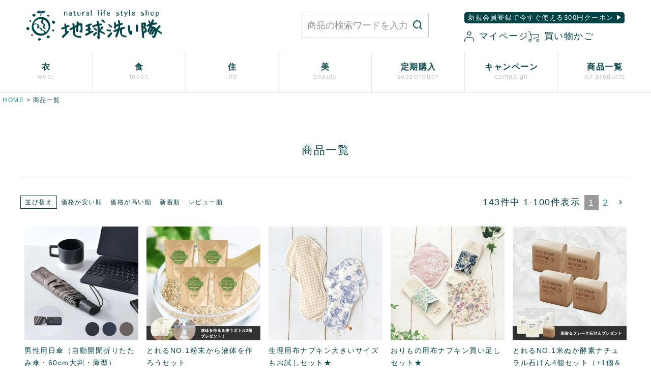

--- FILE ---
content_type: text/css
request_url: https://araitai.itembox.design/item/css/pc_common_style.css?t=20260119184242?t=202510071004
body_size: 6076
content:
@charset "utf-8";
/* CSS Document */

.clear {
	clear: both;
}
html {
	font-size: 62.5%; 
}
/* はみ出し対策 */
body {
  overflow-x: hidden;
}
body {
	width: 100%;
    font-size:18px;
    line-height:1.75em;
    font-weight:400;
    -webkit-text-size-adjust : none;
	background-color: #FFFFFF;
}
a {
	-webkit-tap-highlight-color: rgba(0,0,0,.3);
}
a:hover {
    text-decoration: none;
}
img {
	max-width: 100%;
	height: auto;
	vertical-align: top;
}
p {
	font-size:100%;
	line-height:1.75em;
}
dd {
	font-size:100%;
	line-height:1.5em;
}
table {
	border-collapse: collapse;
}
.a_center {
	text-align:center;	
}
.a_right {
	text-align:right;	
}
.a_left {
	text-align:left;	
}
.M_right10 {
	margin-right:10px;
}
.M_bottom1 {
	margin-bottom:1px;
}
.M_bottom5 {
	margin-bottom:5px;
}
.M_bottom10 {
	margin-bottom:10px;
}
.M_bottom20 {
	margin-bottom:20px;
}
.M_bottom30 {
	margin-bottom:30px;
}
.M_bottom50 {
	margin-bottom:50px;
}
.M_bottom80 {
	margin-bottom:80px;
}
.M_bottom100 {
	margin-bottom:100px;
}
.M_b20_30 {
	margin-bottom:30px;
}
.M_top20 {
	margin-top:20px;
}
.P_10 {
	padding:10px;
}
.P_top20 {
	padding-top:20px;
}
.P_top50 {
	padding-top:50px;
}
.indent_1 {
	text-indent: -1em;
	padding-left: 1em;
}
.indent_2 {
	text-indent: -2em;
	padding-left: 2em;
}
.red {
	color:#FF0004;
}
.pink {
    color: #ff77b2;
}
strong {
    font-size: 20px;
}
.font_12 {
font-size: 12px;
line-height: 1.3em;
}
.font_14 {
font-size: 14px;
line-height: 1.5em;
}
.font_16 {
font-size: 16px;
	font-weight: bold;
line-height: 1.5em;
}
.font_20 {
font-size: 20px;
	font-weight: bold;
line-height: 1.5em;
}
.font_20_24 {
font-size: 24px;
	font-weight: bold;
line-height: 1.5em;
}
.font_24_36 {
font-size: 36px;
	font-weight: bold;
line-height: 1.5em;
}
.font_24 {
font-size: 24px;
	font-weight: bold;
line-height: 1.5em;
}
.font_30 {
font-size: 30px;
	font-weight: bold;
line-height: 1.5em;
}
.font_36 {
font-size: 36px;
	font-weight: bold;
line-height: 1.5em;
}
.font_M {
font-size: 20px;
font-weight: normal;
line-height: 1.5em;
}
.font_B {
font-size: 24px;
font-weight: normal;
line-height: 1.5em;
}
.font_L {
font-size: 36px;
font-weight: normal;
line-height: 1.5em;
}
.font_or {
    color: #ef6a50;
}
.font_bl {
    color: #276eb0;
}
.font_gray {
    color: #A8A8A8;
}
.mincho_20 {
	font-family: 'Zen Old Mincho', serif;
	transform: rotate(.03deg);
	font-size: 20px;
	line-height: 1.5em;
	font-weight: 500;
}
.mincho_24 {
	font-family: 'Zen Old Mincho', serif;
	transform: rotate(.03deg);
	font-size: 24px;
	line-height: 1.5em;
	font-weight: 500;
}
.mincho_30 {
	font-family: 'Zen Old Mincho', serif;
	transform: rotate(.03deg);
	font-size: 30px;
	line-height: 1.5em;
	font-weight: 500;
}
.mincho_36 {
	font-family: 'Zen Old Mincho', serif;
	transform: rotate(.03deg);
	font-size: 36px;
	line-height: 1.5em;
	font-weight: 500;
}
.mincho_p {
	font-family: 'Zen Old Mincho', serif;
	transform: rotate(.03deg);
	font-size:80px;
	line-height: 1.5em;
	font-weight: 500;
}
.under_line {
    text-decoration: underline solid;
}
.marker01 {
  background: linear-gradient(transparent 60%, #ff0 0%);
}/*細い蛍光ペン*/
.marker02 {
  background: #ff0;
}/*文字と同じ幅の蛍光ペン*/
.marker02_pink {
  background: #FFEDED;
}/*文字と同じ幅の蛍光ペン（ピンク）*/
.text_wrap {
    max-width: 660px;
    margin-right: auto;
    margin-left: auto;
}
.text_wrap_y {
    max-width: 1216px;
    margin-right: auto;
    margin-left: auto;
}
.W_1216 {
    max-width: 1216px;
    margin-right: auto;
    margin-left: auto;
}
.W_990 {
    max-width: 990px;
    margin-right: auto;
    margin-left: auto;
}
.W_740 {
    width: 740px;
    margin-right: auto;
    margin-left: auto;
}
.W_670 {
    width: 670px;
    margin-right: auto;
    margin-left: auto;
}
.W_660 {
    width: 660px;
    margin-right: auto;
    margin-left: auto;
}
.W_680 {
    width: 680px;
    margin-right: auto;
    margin-left: auto;
}
.W_600 {
    width: 600px;
    margin-right: auto;
    margin-left: auto;
}
.W_550 {
    width: 550px;
    margin-right: auto;
    margin-left: auto;
}
.W_540 {
    width: 540px;
    margin-right: auto;
    margin-left: auto;
}
.staff_F_right {
	width: 25%;
	padding-left: 10px;
	padding-bottom: 10px;
	float: right;
}
.staff_F_right30 {
	width: 30%;
	padding-left: 10px;
	padding-bottom: 10px;
	float: right;
}
.staff_F_right50 {
	width: 50%;
	padding-left: 10px;
	padding-bottom: 10px;
	float: right;
}
.staff_F_left {
	width: 25%;
	margin-right: 10px;
	padding-bottom: 10px;
	float: left;
}
.staff_F_left30 {
	width: 30%;
	margin-right: 10px;
	padding-bottom: 10px;
	float: left;
}
.staff_F_left50 {
	width: 50%;
	margin-right: 10px;
	padding-bottom: 10px;
	float: left;
}
.sma {
    display: none;
}
.waku_box {
    padding: 30px;
    border: 1px solid #c6c6c6;
}
.waku_box_d {
    padding: 30px;
    border: 1px dashed #c6c6c6;
}
.waku_box_item {
    border: 1px solid #c6c6c6;
    display: flex;
    flex-wrap: wrap;
    justify-content: space-between;
}
.waku_box_item p.item_img {
    width: 25%;
}
.waku_box_item p.item_text {
    width: 75%;
    border: 30px solid #fff;
}
.img_line {
	border: 1px solid #E0DBD5;
   -moz-box-sizing: border-box;
   -webkit-box-sizing: border-box;
   -o-box-sizing: border-box;
   -ms-box-sizing: border-box;
   box-sizing: border-box;
}
/*お買い物はこちらボタン*/
.btn_buy a {
	display: block;
	width: 320px;
	margin-left: auto;
	margin-right: auto;
	padding-top: 20px;
	padding-bottom: 20px;
	padding-right: 20px;
	padding-left: 20px;
	color: #FFFFFF;
	font-size: 24px;
	line-height: 1em;
	text-align: center;
	font-weight: bold;
	background-color: #FDA752;
	text-decoration: none;
	border-radius: 60px;
}
/*詳しくはこちらボタン*/
.btn_page a {
	display: block;
	width: 320px;
	margin-left: auto;
	margin-right: auto;
	padding-top: 20px;
	padding-bottom: 20px;
	color: #FFFFFF;
	font-size: 14px;
	line-height: 1.5em;
	text-align: center;
	font-weight: bold;
	background-color: #000;
	text-decoration: none;
	border-radius: 60px;
}
/*メインコンテンツ*/
#fs_Top .fs-l-main {
    padding: 0;
    margin-top: 80px;
}
.sp_top_category {
    margin-bottom: 100px;
}
.only_sp, 
.sp_only {
    display: none;
}

/*上部告知*/
/*毎週火曜ポイント*/
.sp-top_cam-p5 {
	background: #ffe535;
}
/*キャンペーン（SPUP：#414141　お試し：#faf4b7）*/
.sp-top_cam {
	background: #faf4b7;
}
/*キャンペーン2（期間限定キャンペーン）*/
.sp-top_cam2 {
	background: #fff5e4;
}
/*キャンペーン3（期間限定キャンペーン）*/
.sp-top_cam3 {
	background: #cf1515;
}
.sp-top_cam a, 
.sp-top_cam2 a {
	display: block;
}
.sp-top_cam p, 
.sp-top_cam2 p {
	text-align: center;
}
/*カテゴリ見出し*/
.heading06 {
	position: relative;
	padding-bottom: 20px;
	font-size: 36px;
	text-align: center;
    /*font-family: 'Kiwi Maru', serif;*/
    color:#004347;
}
/*.heading06 span {
	position: relative;
	z-index: 2;
}
.heading06::before {
	content: attr(data-en);
	position: absolute;
	top: -30px;
	left: 50%;
	transform: translateX(-50%);
	color: #cee4f9;
	font-size: 40px;
	font-style: italic;
    font-weight :600;
}*/
#fs-recommend--flick h2 {
    display: none;
}

/*人気ワード*/
ul.keyword_tag {
    display: flex;
    flex-wrap: wrap;
	gap: 20px;
}
.keyword_tag li a {
    color: #004347;
    display: block;
    background-color: #fff;
    padding: 5px 20px;
    border-radius: 30px;
    text-decoration: none;
}
.fs-pt-list--noMarker > li + li, .fs-pt-list--unordered > li + li, .fs-pt-list--ordered > li + li, .fs-pt-list--note > li + li {
    margin-top: 0px;
}

/*トップカルーセルバナー*/
#fs_Top .fs-pt-carousel .slick-slide {
    padding: 0px 10px 0px;
}
#fs_Top .fs-pt-carousel--fitImage .fs-pt-carousel__slide img {
    width: 35vw;
}
#fs_Top .fs-c-slick .slick-dots li {
    height: 16px;
    width: 16px;
}
#fs_Top .fs-c-slick .slick-dots li button:before {
	font-size: 16px;
}
/*カルーセル下部の2つの大バナー（コラムと送料無料アイテム）*/
#top-column-sf_item {
	max-width: 1216px;
	margin:0 auto 80px;
	display: flex;
	flex-wrap: wrap;
	justify-content: space-between;
	gap: 15px 0;
}
#top-column-sf_item p {
	width: 49.5%;
}
/*サービス案内4つバナー*/
#service4 {
	max-width: 1216px;
	margin:0 auto 80px;
	display: flex;
	flex-wrap: wrap;
	justify-content: space-between;
}
#service4 p {
	width: 24%;
}
/*トップページピックアップアイテム*/
#top_pickup div {
	display: flex;
	flex-wrap: wrap;
	justify-content: space-between;
}
#top_pickup div p {
	width: 49%;
}
#top_pickup div p a {
	color: #004347;
}
#top_pickup div p a span {
	font-size: 24px;
}
#top_pickup div p img {
	margin-bottom: 20px;
}
/*トップの縁側コラム*/
#column_wrap .top_column {
	max-width: 1216px;
	margin:0 auto 80px;
	display: flex;
	flex-wrap: wrap;
	justify-content: space-between;
}
#column_wrap .top_column a {
	width: 23%;
	line-height: 1.5em;
}
#column_wrap .top_column dl dt {
	margin-bottom: 15px;
}
#column_wrap .top_column dl dd {
	font-size: 18px;
}
#column_wrap .top_column dl dd span {
	font-size: 12px;
}
#column_wrap .top_column dl dd i {
	font-size: 12px;
	color: #979797;
	font-style: normal;
	border: #C1C1C1 1px solid;
	padding: 0px 10px;
    margin-bottom: 5px;
    display: inline-block;
}
/*トップの商品レビュー*/
#top_item_review {
    background-color: #f8f8f8;
	margin-right: calc(50% - 50vw);
	margin-left: calc(50% - 50vw);
	padding-top: 50px;
    padding-left: 10%;
    padding-right: 10%;
    padding-bottom: 80px;
	margin-bottom: 100px;
}
#top_item_review .item_review {
	width: 1216px;
	margin-right: auto;
	margin-left: auto;
}
#top_item_review .item_review > a {
	display: block;
	background-color: #fff;
	padding: 50px;
	text-decoration: none;
	margin-bottom: 30px;
}
#top_item_review .review_wrap {
	display: flex;
	flex-wrap: wrap;
	justify-content: space-between;
}
#top_item_review .img_box {
	width: 30%;
	text-align: center;
}
#top_item_review .text_box {
	width: 67%;
}
#top_item_review .img_box img {
	margin-bottom: 10px;
}
#top_item_review .text_box p:first-of-type {
	font-size: 130%;
	margin-bottom: 20px;
}
#top_item_review .text_box p:nth-of-type(2) {
	margin-bottom: 20px;
}
#top_item_review .text_box p b {
	color: #FFDD00;
	font-size: 120%;
}

/*トップ下部のバナー（インスタなど）*/
#notice_box {
    width:70%;
    margin-right:auto;
    margin-left:auto;
    margin-bottom: 100px;
}
#notice_box .waku_box a i {
    color: #6c9bd2;
}
/*長期休暇のお知らせ*/
.holiday_ms a {
    display: block;
    background-color: #fff;
    padding: 20px;
    margin-bottom: 30px;
	border: 1px solid #9b7b6c;
}
.holiday_ms a p {
    color: #9b7b6c;
}
.holiday_ms a .sma {
    display: none;
}
/*商品名を3行以内にする*/
.fs-c-productName__name {
    display: -webkit-box;
    overflow: hidden;
    -webkit-box-orient: vertical;
    -webkit-line-clamp: 3;
	height: 75px;
}
/*商品価格*/
.fs-c-productListItem__prices {
	height: 45px;
}
/*おすすめ商品*/
.fs-c-productListCarousel a {
    text-decoration: none;
    color: #004347;
}
.fs-c-productListCarousel .fs-c-productName__copy, 
.fs-c-productListCarousel .fs-c-productMarks, 
/*.fs-c-productListCarousel .fs-c-productPrice--member, */
.fs-c-productListCarousel .fs-c-productPrice__main__label, 
.fs-c-productListCarousel .fs-c-productPrice__addon {
    display: none;
}
/*.fs-c-productListCarousel .fs-c-price__value:after {
    content: "(税込)";
    color: #004347;
    font-size: 12px;
    font-weight: normal;
}*/
/*再入荷、お試しアイテムカルーセル　会員価格*/
.member_price_on .fs-c-productPrice--member .fs-c-price__currencyMark:before {
    content: "会員価格 ";
    font-size: 12px;
    font-weight: normal;
}

/*人気ランキング*/
.fr3-productListCarousel__slide:first-child .fr3-item__rank {
	color: #fff;
    background-color: #EFC13A;
}
.fr3-productListCarousel__slide:nth-child(2) .fr3-item__rank {
	color: #fff;
    background-color: #AFAFAF;
}
.fr3-productListCarousel__slide:nth-child(3) .fr3-item__rank {
	color: #fff;
    background-color: #A6765A;
}
/*カテゴリごとのランキング*/
.tab-wrap {
  display: flex;
  flex-wrap: wrap;
  margin:20px 0;
}
.tab-label {
  color: #004347;
  font-weight: bold;
  border-bottom: 3px solid #f5f5f5;
  padding-bottom: 10px;
  /*text-shadow: 0 -1px 0 rgba(0,0,0,.2);*/
  white-space: nowrap;
  text-align: center;
  padding: 10px .5em;
  order: -1;
  position: relative;
  z-index: 1;
  cursor: pointer;
  flex: 1;
}
.tab-label:not(:last-of-type) {
  margin-right: 50px;
}
.tab-content {
  width: 100%;
  height: 0;
  overflow: hidden;
  opacity: 0;
}

/*AIレコメンド見出し非表示*/
.fs-p-heading--lv2 {
    display: none;
  }
/*AIレコメンド価格非表示*/
.fr3-item__productPrice {
display: none;
}
div.fr3-item__productName {
line-height: 1.5em;
overflow: hidden;
display: -webkit-box;
-webkit-box-orient: vertical;
-webkit-line-clamp: 3; /* 行数を指定 */
}
/*AIレコメンドスクロールバー*/
.fr3-productListCarousel__slides::-webkit-scrollbar {
   height: 10px;
}
.fr3-productListCarousel__slides::-webkit-scrollbar-track {
   background-color: #fff;
}
.fr3-productListCarousel__slides::-webkit-scrollbar-thumb {
   background-color: #dbdbdb;
border-radius: 10px;
}


/* アクティブなタブ */
.tab-switch:checked+.tab-label {
  color: #004347;
  border-bottom: 3px solid #004347;
  padding-bottom: 10px;
}
.tab-switch:checked+.tab-label+.tab-content {
  height: auto;
  overflow: auto;
  padding: 15px 0;
  opacity: 1;
  transition: .5s opacity;
}
/* ラジオボタン非表示 */
.tab-switch {
  display: none;
}
/*商品をさがす*/
#sp_item_category {
    background-color: #f8f8f8;
    margin: 0 calc(50% - 50vw);/*サイドぶちぬき*/
    width: 100vw;/*サイドぶちぬき*/
    padding-top: 50px;
    padding-left: 10%;
    padding-right: 10%;
    padding-bottom: 80px;
    margin-bottom: 100px;
}
ul.category_sub {
    display: flex;
    flex-wrap: wrap;
    justify-content: space-between;
    margin-bottom: 50px;
}
ul.category_sub li {
    width: 24%;
    margin-bottom: 30px;
}
 ul.category_sub  li a {
    display: block;
    text-decoration: none;
}
 ul.category_sub li div {
    padding: 20px;
    background-color:#fff;
    /*background-image: url(https://araitai.itembox.design/item/common/icon_arrow_bl.png);
    background-repeat: no-repeat;
    background-position: right 10px bottom 10px;;
    background-size: 12px 12px;*/
}
 ul.category_sub li p {
    font-size: 18px;
    line-height: 1.5em;
    font-weight :600;
    text-align: center;
}
 ul.category_sub li p span {
    /*font-family: 'Kiwi Maru', serif;
    color: #ef6a50;*/
    font-size: 36px;
    line-height: 1.5em;
    font-weight :600;
    text-align: center;
}
 ul.category_sub li p a {
	color:#004347;
}

/*商品を探すのタブレット対応*/
@media (max-width: 949px){
ul.category_sub {
    width: 100%;
}
ul.category_sub li {
    width: 48%;
    margin-bottom: 30px;
}
}

/*ボタン*/
.sp_btn a {
    display: block;
    width: 40%;
    margin-left: auto;
    margin-right: auto;
    border: 1px solid #004347;
    padding-top: 20px;
    padding-bottom: 20px;
    text-align: center;
    font-weight: 500;
    font-size: 18px;
    color:#004347;
    text-decoration: none;
    background-color: #fff;
}
/*キャンペーンカルーセル（トップじゃないやつ）*/
.sp_top_category .fs-pt-carousel img {
    max-width: 80vw;
}
/*コラム*/
.fs-pt-column__item {
    padding-top: 0px;
    padding-bottom: 30px;
    padding-left:20px;
    padding-right:20px;
}
.fs-pt-column__heading {
    color: #004347;
    font-size: 18px;
    font-weight: 800;
}
.fs-pt-column__description {
    color: #004347;
    font-size: 18px;
    font-weight: 500;
    margin-top:0;
}
/*予告キャンペーンに予告アイコン入れる*/
#page-b-yokoku a {
    position: relative;
    display: inline-block;
}
#page-b-yokoku a::after {
    content: "";
    background:url(https://araitai.itembox.design/item/campaign/yokoku.png);
    background-repeat: no-repeat;
    background-size: contain;
    width: 50px;
    height: 58px;
    position: absolute;
    top: -10px;
    left: 10px;
}
.fs-pt-column__image > img {
    margin-bottom:10px;
}
/*定期コース*/
#teiki {
    /*background-color: #fdf8eb;*/
    padding: 0 80px;
}

/*お気に入りボタン*/
.fs-c-button--particular.fs-c-button--removeFromWishList--icon::before {
    color: #c7b1a6;
}

/*キャンペーンカルーセル*/
.sp_top_category .fs-pt-carousel img {
    max-width: 80vw;
    padding: 0 5px;
}

/*新着情報*/
.news-list {
    width: 70%;
    margin-right: auto;
    margin-left: auto;
}
.news-list li {
    display: flex;
	flex-wrap: wrap;
	justify-content: space-between;
}
.news-list li p:first-child {
    width: 25%;
}
.news-list li p:nth-of-type(2) {
    width: 75%;
}
.news-list a {
    display: block;
    padding-bottom: 20px;
    margin-bottom: 20px;
    border-bottom: 1px dashed #e5e5e5;
    text-decoration: none;
}
.news-list a span {
    font-weight: 600;
    color: #ef6a50;
}

/*洗い隊について*/
#about_araitai {
    background-color: #fdf8eb;
    padding: 20px;
}

/*トップトピックス*/
#top_topics {
    margin: 0 calc(50% - 50vw);/*サイドぶちぬき*/
    width: 100vw;/*サイドぶちぬき*/
    /*background-image: url("https://araitai.itembox.design/item/item_images/campaign/sdgs/top_ft/bg.jpg");
    padding: 80px;
    background-repeat: no-repeat;
    background-position: center center;*/
    margin-bottom: 100px;
}
#top_topics .jokin_wrap {
    background-color: #fff;
    max-width: 1216px;
    margin-left: auto;
    margin-right: auto;
}
#top_topics .fs-pt-column {
    display: flex;
    flex-wrap: wrap;
    justify-content: space-between;
}
#top_topics .fs-pt-column__item {
    padding: 0;
    width: 24%;
    line-height: 1.5em;
    border-bottom: 50px solid #fff;
}

/*ページ下部キャンペーン*/
.sp_top_category .fs-pt-column {
    display: flex;
    flex-wrap: wrap;
    justify-content: space-between;
}
.sp_top_category .fs-pt-column__item {
    padding: 0;
    width: 23%;
    line-height: 1.5em;
    border-bottom: 80px solid #fff;
}

/*-------------------ここからフッター-------------------*/

/*フッター全体*/
.fs-l-footer {
    background-color: #f5f5f5;
    margin-top: 50px;
}
.fs-l-footer__contents > * {
    padding:50px 0px 0 0px;
}
/*ページトップに戻るボタン*/
.fs-p-footerPageTop #page-top {
    width: 60px;
    height: 60px;
    position: fixed;
    right: 20px;
    bottom: 20px;
    z-index: 9999;
}
/*買い物かごに戻るボタン*/
.fs-p-footerPageTop #page-cart {
    width: 60px;
    height: 60px;
    position: fixed;
    right: 20px;
    bottom: 100px;
    z-index: 9999;
}
.fs-p-footerPageTop #page-top a, 
.fs-p-footerPageTop #page-cart a {
  position: relative;
  display: block;
  width: 60px;
  height: 60px;
  text-decoration: none;
}
/*買い物かごに戻るボタン 商品ページ以外は非表示*/
.fs-p-footerPageTop #page-cart a {
	display: none;
}

/*送料条件*/
#footer_shipping {
    display: flex;
    flex-wrap: wrap;
    justify-content: space-between;
}
#footer_shipping div.fs_box {
    width: 49%;
    display: flex;
    align-items:center;
    justify-content: center;
    background-color: #fff;
    border-radius: 5px;
    padding: 20px;
}
#footer_shipping div.fs_box p {
    font-size: 18px;
    font-weight: 500;
    text-align: center;
}
#footer_shipping div.fs_box p i {
    margin-right: 10px;
    vertical-align: middle;
    transform: scale(-1, 1);
}
#footer_shipping div.fs_box p span {
    font-size: 20px;
    font-weight: 600;
    color: #ef6a50;
}
/*送料　沖縄北海道*/
.shipping_oh a {
    display: block;
    text-align: center;
    background: #c7b1a6;
    color: #fff;
    padding: 20px;
    border-radius: 5px;
}

.fs-l-footer__contents .hm_search {
    padding-bottom: 0px;
}
/*アイテムカテゴリ*/

/*商品カテゴリーアイコン*/
#footer_category .toggle_contents i {
    margin-right: 10px;
}
#footer_category article {
    display: flex;
    flex-wrap: wrap;
    justify-content: left;
	max-width: 1216px;
	margin :0 auto;
	gap :32px;
}
#footer_category div.toggle_contents {
    width: 23%;
    margin-bottom: 30px;
}
#footer_category .toggle_contents:last-child {
    margin-bottom: 0px;
}
#footer_category .toggle_title {
	font-size: 18px;
	font-weight: 700;
	line-height: 42px;
	margin: 0;
	padding-top: 0;
	padding-right: 0;
	border-bottom: 1px solid #bbbbbb;
	margin-bottom: 10px;
}
#footer_category .toggle_title a {
    display: block;
}
#footer_category .toggle_contents a {
    text-decoration: none;
}
#footer_category .toggle_contents a:hover {
    opacity: 0.5;
}
#footer_category .toggle_txt p {
    font-size: 14px;
}
#footer_category .toggle_txt p a {
    text-decoration: none;
    display: block;
    padding: 5px 0px;
}

/*特典案内*/
#footer_tokuten {
    margin-bottom: 80px;
}
#footer_tokuten ul {
    display: flex;
    flex-wrap: wrap;
    justify-content: space-between;
}
#footer_tokuten ul li {
    width: 24%;
}

/*私たちについて*/
#footer #about_us {
    background-image: url(https://araitai.itembox.design/item/common/about_us.jpg);
    padding : 50px 0 50px 0;
    background-size: 100% auto;
    background-repeat: no-repeat;
    background-position: center center;
    margin-bottom: 80px;
}
#footer #about_us img {
    width: 20%;
}
#footer #about_us .about_us_text {
    color: #fff;
    font-size: 18px;
    font-weight: 600;
    line-height: 1.5em;
}
#footer #about_us .link_company a {
    display: block;
    width: 200px;
    background-color: #fff;
    color: #004347;
    padding: 15px;
    text-align: center;
    margin-right: auto;
    margin-left: auto;
    font-size: 18px;
    font-weight: 600;
    border-radius: 10px;
    text-decoration: none;
}

/*-----------------------会社情報入れ子-------------------------*/
#footer-company-wrap {
    display: flex;
    flex-wrap: wrap;
    justify-content: space-between;
    max-width: 1216px;
    margin-left: auto;
    margin-right: auto;
    margin-bottom: 30px;
}
.footer_tel_inquiry, .footer_mail_guide {
    width: initial;
}
#footer-company-wrap .footer_mail_guide {
	display: flex;
	flex-wrap: wrap;
	justify-content: space-around;
}
#footer-company-wrap .footer_mail_guide div {
	width: 47%;
}
.footer_tel_inquiry, .footer_mail_guide {
    width: 100%;
}

/*電話番号*/
#footer #tel_order {
    background-color: #fff;
    border-radius: 10px;
    padding: 30px 0;
}
#footer #tel_order p {
    text-align: center;
}
#footer #tel_order .tel_midashi {
    font-weight: 600;
    font-size: 24px;
    line-height: 1.5em;
}
#footer #tel_order .tel_number {
    color: #ef6a50;
    font-weight: 600;
    font-size: 36px;
}

/*インターネットでのお問い合わせ*/
#footer #mail_order a {
    display: block;
    font-size: 18px;
    font-weight: 600;
    text-align: center;
    margin-left: auto;
    margin-right: auto;
    border: 2px solid #004347;
    padding: 20px;
    border-radius: 10px;
    width: 85%;
    text-decoration: none;
    margin-bottom:50px; 
}

/*LINEでのお問い合わせ
#footer #footer_LINE {
	margin-bottom: 50px;
}
#footer #footer_LINE #LINE_btn a {
    display: block;
    font-size: 16px;
    font-weight: 600;
    text-align: center;
    margin-left: auto;
    margin-right: auto;
    padding: 15px;
    border-radius: 10px;
    width: 85%;
    text-decoration: none;
    margin-bottom:10px;
	background: #06c755;
	color: #fff;
}*/
/*フッターお問い合わせ*/
#footer #footer_contact {
	margin-bottom: 50px;
}
#footer #footer_contact #contact_btn a {
	display: block;
	font-size: 18px;
	font-weight: 600;
	text-align: center;
	margin-left: auto;
	margin-right: auto;
	padding: 15px;
	border-radius: 10px;
	width: 85%;
	text-decoration: none;
	margin-bottom: 10px;
	background-color: #004347;
	color: #fff;
}

/*ガイド*/
#footer #footer_guide {
    display: flex;
    flex-wrap: wrap;
    justify-content: space-between;
    padding: 0 50px;
}
#footer #footer_guide .basis1 {
    flex-basis: 45%;
}
#footer #footer_guide .basis2 {
    flex-basis: 54%;
}
#footer #footer_guide .hm_account p {
    font-size: 14px;
}
.hm_account p {
    margin-bottom: 10px;
}
.hm_account i {
    margin-right: 3px;
}
.hm_account a {
    color: #004347;
    display: block;
    text-decoration: none;
}

/*--------------------------------------------------*/

/*SNS*/
#footer .hm_sns {
    width: 420px;
    margin-right: auto;
    margin-left: auto;
    padding-top: 20px;
    padding-bottom: 50px;
}
#footer .hm_sns ul.sns_icon {
    display: flex;
    flex-wrap: wrap;
    justify-content: space-between;
}
#footer .hm_sns ul.sns_icon li {
    width: 30px;
}
#footer .hm_sns ul.sns_icon li i {
    font-size: 30px;
}
#footer .hm_sns .sns_follow {
    margin-bottom: 20px;
    text-align: center;
    font-size: 18px;
    font-weight: 800;
}

/*コピーライト*/
.footerCopyright {
    padding-bottom: 10px;
    font-size: 14px;
}

/*タブレット対応*/
@media (max-width: 949px){
/*サイド隙間*/
.sp_top_category,
.fs-l-footer__contents,
#footer-company-wrap {
    padding: 0 20px;
}
#footer_tokuten ul li { /*特典案内*/
    width: 49%;
}
/*インターネットでのお問い合わせ*/
#footer #mail_order a {
    width: 100%;
}
/*ガイド*/
#footer #footer_guide {
    padding: 0;
}
/*会社情報入れ子*/
.footer_tel_inquiry, .footer_mail_guide {
    width: 48%;
}
/*新着情報*/
.news-list {
    width: 100%;
}
}

/*アイコン*/
.icon_ota {

}

/*遅延読み込み*/
.sp_top_category, /*トップのピックアップ、季節の特集*/
.page_campaign, /*商品ページ下部のピックアップ、季節の特集*/
#top_topics, /*トップトピックス*/
.fs-c-featuredProduct, 
#rcm2-with-item, 
#page_b_cam, 
.fs-l-footer__contents, 
#about_us, 
#footer-company-wrap, 
.hm_sns, 
#page_item_navi, 
.item_page_category, /*商品ラインナップ*/
.item_page_category_P, /*閲覧履歴*/
.with_item, /*ついで買い*/
#group_cate_rcm, /*カテゴリーレコメンド2*/
#group_cate_ranking, /*カテゴリーランキング*/
#rcm2_pc, /*カテゴリーページのレコメンド2*/
#popular-item /*トップ下部の人気商品*/
{
content-visibility: auto;
}

--- FILE ---
content_type: text/css
request_url: https://araitai.itembox.design/item/css/top_menu_pc.css?t=20260119184242?t=202305191204
body_size: 1064
content:
@charset "utf-8";
/* CSS Document */

/*ヘッダーの高さ分はjsで自動的に取得して下げているので安心せい*/

#header {
    position: fixed;
    z-index : 9999;
    background-color: #9b7b6c;
    /*height: 130px;*/
    width: 100%;
    top: 0;
    margin: 0;
    /*justify-content: space-between;*/
    padding-top: initial;
}
#header #top_header {
    display: flex;
    height: 100px;
    align-items: center;
    padding-left: 20px;
    padding-right: 20px;
    width: 100%;
    max-width: 1216px;
    margin-right: auto;
    margin-left: auto;
}
/*地球洗い隊ロゴ*/
#header h1 {
    text-align: left;
    /*margin-left: auto;*/
    margin-right: auto;
    height: 60px;
    /*margin-top:0;
    margin-bottom:0;*/
}
#header h1 img {
    width: auto;
    height: 60px;
}
/*ログイン*/
#header .header_login {
    position: relative;
    height: 20px;
    right: 40px;
}
/*お気に入り商品*/
#header .header_wish {
    position: relative;
    height: 20px;
    right: 20px;
}
#header i {
    width: auto;
    height: 20px;
    margin-right: 5px;
}
/*カートボタン*/
#header .header_cart {
    position: relative;
    height: 20px;
    right: 0px;
}
#header .header_cart img {
    height: 20px;
    margin-right: 5px;
}
/*カートアイコンの購入数*/
.fs-p-cartItemNumber {
    background: #E25B33;
    border-radius: 1em;
    color: #ffffff;
    display: none;
    font-size: 0.8rem;
    line-height: 1;
    padding: 0.25em 0.45em 0.35em 0.55em;
    position: absolute;
    top: -4px;
    right: 86px;
}
#header .header_login a, #header .header_wish a, #header .header_cart a {
    text-decoration: none;
    color: #fff;
}
/*検索フォーム*/
.hm_search {
    position: relative;
    right: 70px;
    width: 250px;
}
.hm_search #form2{
    position:relative;
    max-width:300px;	
    height:50px;
}
.hm_search #sbox2{
height:50px;
padding:0 10px; 
position:absolute; 
left:0;
top:0; 
border-radius:2px;
outline:0;
background:#fff;	
}
.hm_search #sbtn2{
height:50px;
position:absolute; 
right:0;/*アイコン左右の位置調整*/
top:0;
background:none;
color:#666;
border:none;
font-size:20px;/*アイコンサイズ*/
}
.hm_search #sbtn5:hover{
color:#7fbfff;
}

/*商品カテゴリー*/
#header #top_header_category {
    background-color: #fff;
    padding-top: 15px;
    padding-bottom: 15px;
    border-top: 1px solid #E9E9E9;
}
#top_header_category ul  {
    display: flex;
    flex-wrap: wrap;
    align-items: center;
    justify-content: center;
    height: auto;
}
#top_header_category ul li {
    border-right: 3em solid #fff;
    font-size: 16px;
    font-weight: 600;
}
#top_header_category ul li:last-child {
    border-right: none;
}
#top_header_category ul li a {
    display: block;
    color: #333;
    text-decoration: none;
}
/*商品カテゴリーアイコン*/
#top_header_category i {
    margin-right: 3px;
}

/*タブレット対応*/
@media (max-width: 949px){
#header {
    /*height: 160px;*/
}
#header h1 {
    text-align: left;
    /*margin-left: auto;*/
    margin-right: auto;
    height: 52px;
}
#header h1 img {
    width: 150px;
    height: 52px;
}
#top_header_category ul  {
    height: 60px;
}
/*ログイン*/
#header .header_login {
    right: 20px;
}
/*お気に入り商品*/
#header .header_wish {
    right: 10px;
}
/*検索フォーム*/
.hm_search {
    position: relative;
    right: 40px;
    width: 200px;
}
}
/*レスポンシブ対応*/
@media (max-width: 1270px){
#top_header_category ul li {
    border-right: 2em solid #fff;
}
}

--- FILE ---
content_type: text/css
request_url: https://araitai.itembox.design/item/css/pc_group.css?t=20260119184242?t=202507031000
body_size: 2597
content:
@charset "utf-8";
/* CSS Document */

/*衣食住カテゴリー*/
.wear_cate_header {
	background-image: url(https://araitai.itembox.design/item/item_navi/wear_top_pc.webp);
	background-position: center center;
	background-repeat: no-repeat;
	padding: 50px 0 70px;
	margin-bottom: 50px;
}
.foods_cate_header {
	background-image: url(https://araitai.itembox.design/item/item_navi/foods_top_pc.webp);
	background-position: center center;
	background-repeat: no-repeat;
	padding: 50px 0 70px;
	margin-bottom: 50px;
}
.kurashi_cate_header {
	background-image: url(https://araitai.itembox.design/item/item_navi/kurashi_top_pc.webp);
	background-position: center center;
	background-repeat: no-repeat;
	padding: 50px 0 70px;
	margin-bottom: 50px;
}
.beauty_cate_header {
	background-image: url(https://araitai.itembox.design/item/item_navi/beauty_top_pc.webp);
	background-position: center center;
	background-repeat: no-repeat;
	padding: 50px 0 70px;
	margin-bottom: 50px;
}
/*カテゴリータイトル*/
#item_cate h2 {
	font-size: 36px;
	text-align: center;
	margin-bottom: 50px;
}
/*カテゴリートップナビ*/
#item_cate nav {
	max-width: 1080px;
	margin-right: auto;
	margin-left: auto;
}
#item_cate nav ul {
	display: flex;
	flex-wrap: wrap;
	justify-content: flex-start;
	gap :20px;
}
#item_cate nav ul li {
	font-size: 14px;
	font-weight: bold;
}
#item_cate nav ul li a {
	color: #004347;
	background-color: #fff;
	padding: 5px 15px;
	display: block;
	border: 1px solid #D0D0D0;
	border-radius: 50px;
	width: 200px;
	background-image: url(https://araitai.itembox.design/item/common/icon_click_g.png);
	background-position: right 10px center;
	background-size: 5px auto;
	background-repeat: no-repeat;
}
.ttl_center4 {
  padding-bottom: 0.5em;
  text-align: center;
  position: relative;
  font-size: 30px;
	margin-bottom: 20px;
}
.ttl_center4::after {
  content: '';
  background-color: #004347;
  width: 2em;
  height: 5px;
  position: absolute;
  bottom: 0;
  left: 50%;
  transform: translateX(-50%);
  -webkit-transform: translateX(-50%);
  -ms-transform: translateX(-50%);
}

/*商品登録なし*/
.fs-c-noResultMessage {
    display: none;
}
/*商品一覧*/
.fs-c-productListItem__viewMoreImageButton, /*拡大ボタン*/
.fs-c-productMarks .icon_page, /*アイコン*/
.fs-c-mark--subscription, /*定期アイコン*/
/*.fs-c-productMarks .fs-c-mark--bundle, バンドルアイコン*/
h2.fs-c-productListItem__productName .fs-c-productName__copy, /*キャッチコピー削除*/
.fs-c-productPrice__main__label, /*販売価格*/
.fs-c-productPrice--listed, /*通常価格*/
.fs-c-productListItem__salesPeriod, /*販売期間*/
.fs-c-productPrice__addon /*のところ*/
/*.fs-c-productPrice--member 会員価格*/
{
    display: none;
}
/*商品一覧の商品名を3行以内にする*/
.fs-body-category .fs-c-productName__name {
    display: -webkit-box;
    overflow: hidden;
    -webkit-box-orient: vertical;
    -webkit-line-clamp: 3;
	height: 70px;
}
/*商品一覧（グループ）の商品名*/
.fs-c-productList .fs-c-productName__name {
    font-size: 14px;
    line-height: 1.75em;
}
/*商品価格*/
.fs-body-category .fs-c-productListItem__prices {
	height: 60px;
}
/*商品アイコン*/
.fs-c-productMark__mark {
	border-radius: 0px;
}
/*グループ商品一覧のみに表示の商品アイコン（SALE、ベストセラー）*/
.fs-c-productMark__item .icon_group, 
.fs-c-productMark__item .icon_best {
	background-color: #ef6b4f;
	color: #fff;
	border: 1px solid #ef6b4f;
}
/*商品アイコン（ポイント）*/
.fs-c-productMark__item .icon_point {
	background-color: #fff;
	color: #ef6b4f;
	border: 1px solid #ef6b4f;
}
/*商品アイコン（NEW再入荷）*/
.fs-c-productMark__item .icon_new {
	background-color: #004347;
	color: #fff;
	border: 1px solid #004347;
}
/*商品一覧　会員価格*/
.fs-c-productPrice--member .fs-c-price__currencyMark:before {
    content: "会員価格 ";
    font-size: 12px;
    font-weight: normal;
}
.fs-c-productMark > li {
	margin-bottom: 5px;
}
.fs-c-productListItem h2 a {
    color: #004347;
    text-decoration: none;
}
/*カテゴリー表示*/
@media screen and (min-width: 960px){
.fs-c-subgroupList__item {
    flex-basis: calc(50% + 1px);
    margin-left: -1px;
    margin-top: -1px;
}
}
@media screen and (min-width: 768px){
.fs-c-subgroupList__item {
    flex-basis: calc(50% + 1px);
    margin-left: -1px;
    margin-top: -1px;
}
}
ul.category_sub li {
    width: 32%;
    margin-bottom: 30px;
}
.fs-c-subgroupList__link,
.fs-c-subgroupList__link:visited, 
.fs-c-subgroupList__link:hover, 
.fs-c-subgroupList__link:active {
    border: 1px solid #d5d5d5;
    background-image: url(https://araitai.itembox.design/item/common/icon_click.png);
    background-repeat: no-repeat;
    background-position: right 10px center;
    background-size: 7px 13px;
}
.fs-c-subgroupList__link {
    padding: 10px;
}
/*ページ見出し削除*/
.fs-body-category-toreru h1.fs-c-heading--page,
.fs-body-category-menage h1.fs-c-heading--page,
.fs-body-category-towel h1.fs-c-heading--page,
.fs-body-category-bamboo-clear h1.fs-c-heading--page,
.fs-body-category-removal_deo h1.fs-c-heading--page,
.fs-body-category-shiromuku h1.fs-c-heading--page,
.fs-body-category-face_body_hair h1.fs-c-heading--page,
.fs-body-category-dental h1.fs-c-heading--page,
.fs-body-category-wash_face h1.fs-c-heading--page,
.fs-body-category-skin h1.fs-c-heading--page,
.fs-body-category-toreru-soap h1.fs-c-heading--page,
.fs-body-category-nail-oil h1.fs-c-heading--page,
.fs-body-category-swj h1.fs-c-heading--page,
.fs-body-category-shio h1.fs-c-heading--page,
.fs-body-category-dashi h1.fs-c-heading--page,
.fs-body-category-camucamu h1.fs-c-heading--page,
.fs-body-category-manuka h1.fs-c-heading--page,
.fs-body-category-sunnydays h1.fs-c-heading--page,
.fs-body-category-shorts h1.fs-c-heading--page,
.fs-body-category-haramaki h1.fs-c-heading--page,
.fs-body-category-sw h1.fs-c-heading--page,
.fs-body-category-ks h1.fs-c-heading--page,
.fs-body-category-fz h1.fs-c-heading--page,
.fs-body-category-nw h1.fs-c-heading--page,
.fs-body-category-nokori h1.fs-c-heading--page,
.fs-body-category-oc h1.fs-c-heading--page,
.fs-body-category-sd-plus-ru h1.fs-c-heading--page, 
.fs-body-category-teiki10off h1.fs-c-heading--page, 
.fs-body-category-company h1.fs-c-heading--page,
.fs-body-category-bd-coupon h1.fs-c-heading--page
{
    display: none;
}
/*商品一覧並び替え*/
.fs-c-sortItems__list__item.is-active {
    background: #004347;
}

/*商品カテゴリートップピックアップ用コラム*/
.sp_top_category {
	margin-bottom: 0px;
}
/*カテゴリートップ（キャンペーン一覧はこちら）*/
#category-top-pickup .sp_btn, 
#sd-category-top-pickup .sp_btn {
	margin-bottom: 100px;
}
#category-top-pickup .sp_top_category .fs-pt-column__item, 
#sd-category-top-pickup .sp_top_category .fs-pt-column__item {
    border-bottom: 30px solid #fff;
}

/*キャンペーン*/
/*商品ページ下部キャンペーン
.page_campaign {
    max-width: 1216px;
    margin-left: auto;
    margin-right: auto;
    margin-bottom: 100px;
    margin-top: 50px;
}
.page_category_title {
    margin-bottom: 20px;
    font-size: 20px;
    font-weight: 600;
    color: #9b7b6c;
}
.page_campaign ul li {
    margin-bottom: 10px;
}
.page_campaign .more_link {
    background-image: url(https://araitai.itembox.design/item/common/icon_arrow.png);
    background-repeat: no-repeat;
    background-position: right center;
    background-size: 15px 13px;
    text-align: right;
    font-size: 14px;
}
.page_campaign .more_link a {
    text-decoration: none;
    display: block;
    padding-right: 20px;
}*/
/*商品説明アンカー*/
#igp {
    margin-bottom: 130px;
}
/*ピックアップ、おすすめ商品*/
.category_pick_up {
margin-bottom: 100px;
max-width:1216px;
margin-right:auto;
margin-left:auto;
}
/*商品アイテム*/
ul.category_sub li {
    width: 32%;
    margin-bottom: 30px;
}

/*#category_wrap h1 {
    font-size: 40px;
    text-align: center;
    margin-bottom: 50px;
    padding-top: 50px;
}
.pick_up_wrap {
    display: flex;
    flex-wrap: wrap;
    justify-content: space-between;
}
.pick_up_wrap a {
    display: block;
    text-decoration: none;
    width: 49%;
    border-bottom: 50px solid #fff;
}
.pick_up_wrap img {
    max-width: 100%;
}
.category_pick_up a p {
    font-size: 20px;
}*/

/*--------------タブレット対応*--------------*/
@media screen and (min-width:767px) and ( max-width: 1280px) {
.category_pick_up {
margin-bottom: 100px;
    padding: 0 20px;
}
/*カテゴリトップナビ*/
#item_cate nav {
    width: 90%;
}
#item_cate nav ul {
	justify-content: flex-start;
	gap :20px;
}
}
/*--------------タブレット対応*--------------*/

/*商品アイテム*/
#sp_item_category {
    padding-top: 100px;
	padding-bottom: 1px;
}
 ul.category_sub li p span {
    font-size: 22px;
    line-height: 1.5em;
    font-weight :600;
    text-align: center;
    display: block;
    margin-bottom: 10px;
}
ul.category_sub li p {
    font-size: 14px;
}
/*-----------------------会社情報入れ子-------------------------*/
#footer-company-wrap {
    display: block;
    flex-wrap: initial;
    justify-content: initial;
}
.footer_tel_inquiry, .footer_mail_guide {
    width: initial;
}
#footer-company-wrap .footer_mail_guide {
	display: flex;
	flex-wrap: wrap;
	justify-content: space-around;
}
#footer-company-wrap .footer_mail_guide div {
	width: 47%;
}

/*youtube*/
.youtubesm{
background:#fff
}
.youtubesm a{
border:2px
solid #fff;
display:block;
position:relative
}
.youtubesm a:hover{
opacity:.6
}
.youtubesm a::before{
background:url(https://araitai.itembox.design/item/common/youtube.png) center center / 100px 70px no-repeat;content:"";
display:block;
width:100%; /*アイコンの幅調整*/
height:70px; /*アイコンの高さ調整*/
margin:-32px auto 0;
position:absolute;
top:50%;
left:0;
right:0;
z-index:1
}
.youtubesm a img{
width:100%
}
